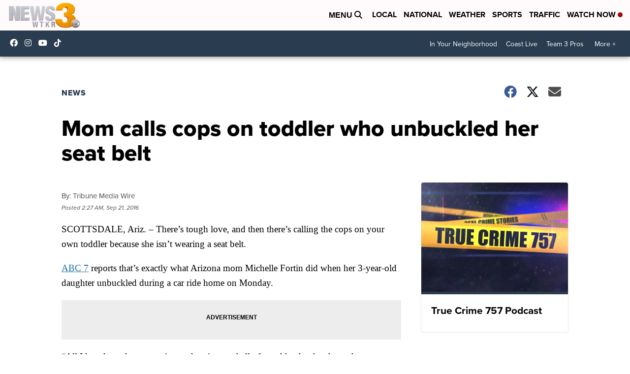

--- FILE ---
content_type: application/javascript; charset=utf-8
request_url: https://fundingchoicesmessages.google.com/f/AGSKWxXo8izO_CG__kprBfkJRcWvRf6AAL1U_ioQw2OtazSp81FLpUV-4Q_-MWHfuJnoVQP_QYX_knVvO4w2P123S8lWlILbugDkMOy9O3-j9Mt1sgBmYdU2pVEN2WMrVBS1yjAcvleTnkrZlBlKzBdkdnGSD3z5X4Sz8chmgQqhkTpeIcIe3wGPb9yDPbfJ/_=%22this.href='https://paid.outbrain.com/network/redir?%22][target=%22_blank%22]-728x90//gam_ad./ad.valary?/adsdm.
body_size: -1289
content:
window['c47c3328-c314-4322-9349-db5a5118d8db'] = true;